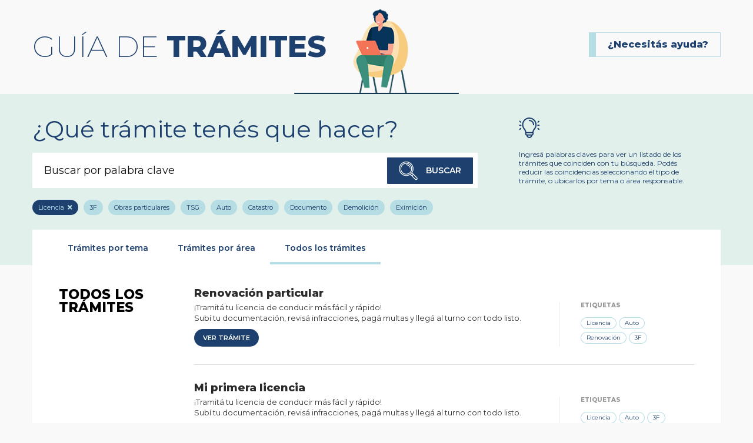

--- FILE ---
content_type: text/html; charset=UTF-8
request_url: https://guia.tresdefebrero.gov.ar/buscar/etiqueta/licencia?tab=todos
body_size: 5333
content:
<!DOCTYPE html>
<html lang="es" dir="ltr">

<head>
    <meta charset="utf-8">
    <title>Guía de Trámites - Municipalidad de Tres de Febrero</title>
    <meta name="description" content="">
    <meta name="keywords" content="">

    <meta name="siteurl" content="https://guia.tresdefebrero.gov.ar">
    <meta name="csrf" content="WBRauzeRKMwK4sLmZ3WzgEZ4WD0gth4JxJ3oD6J4">

    <meta http-equiv="Expires" content="0">
    <meta http-equiv="Last-Modified" content="0">
    <meta http-equiv="Cache-Control" content="no-cache, mustrevalidate">
    <meta http-equiv="Pragma" content="no-cache">

    <link rel="shortcut icon" href="https://guia.tresdefebrero.gov.ar/assets/icons/favicon.ico">
    <link rel="apple-touch-icon" href="icon.png">
    <link rel="icon" sizes="192x192" href="icon.png">
    <meta name="viewport" content="width=device-width, initial-scale=1">

    <link href="https://guia.tresdefebrero.gov.ar/assets/css/common.css?v=045716" rel="stylesheet" type="text/css" />
    <link href="https://guia.tresdefebrero.gov.ar/assets/css/print.css?v=045716" rel="stylesheet" type="text/css" media="print" />
    <meta name="theme-color" content="#3B93F7">

    
    <meta property="og:site_name" content="Guía de Trámites - Municipalidad de Tres de Febrero" />
    <meta property="og:type" content="article" />
    <meta property="og:title" content="Guía de Trámites - Municipalidad de Tres de Febrero" />
    <meta property="og:description" content="Guía de Trámites" />
    <meta property="og:url" content="https://guia.tresdefebrero.gov.ar/buscar/etiqueta/licencia" />
    

</head>

<body>

<!--[if IE]>
<p class="browserupgrade">You are using an <strong>outdated</strong> browser. Please <a href="https://browsehappy.com/">upgrade your browser</a> to improve your experience and security.</p>
<![endif]-->

<a class="visuallyhidden" href="#main" tabindex="0">Ir al contenido</a>

<header id="header">
    <div class="page">
        <h1>Guía de <strong>Trámites</strong></h1>
        <a href="https://guia.tresdefebrero.gov.ar/solicitar-ayuda" class="ayuda-fijo bt_form-contacto">¿Necesitás ayuda?</a>
    </div>
</header>


<main id="main" role="main">

    
    <article class="section bg tramites__header">
    <div class="page">
        <div class="row">
            <div class="col col4">
                <h2>¿Qué trámite tenés que hacer?</h2>
                <form action="https://guia.tresdefebrero.gov.ar/buscar" class="form form__search" id="buscador">
                    <input type="hidden" name="tab" value="todos">
                    <div class="field">
                        <input type="text" name="qtexto" placeholder="Buscar por palabra clave" value="" autocomplete="off">
                        <div class="form__search_result">
                                                            <p>Ingrese su búsqueda</p>
                                                    </div>
                    </div>
                    <button class="bt btSubmitSearch" type="submit"><i class="fas fa-search"></i> Buscar</button>
                                    </form>
                <ul class="tags">
                                                                                                                                                            <li class="active"><a href="https://guia.tresdefebrero.gov.ar/todos-los-tramites">Licencia</a></li>
                                                                                                                                                        <li><a href="https://guia.tresdefebrero.gov.ar/buscar/etiqueta/3f?tab=todos">3F</a></li>
                                                                                                <li><a href="https://guia.tresdefebrero.gov.ar/buscar/etiqueta/obras-particulares?tab=todos">Obras particulares</a></li>
                                                                                                <li><a href="https://guia.tresdefebrero.gov.ar/buscar/etiqueta/tsg?tab=todos">TSG</a></li>
                                                                                                <li><a href="https://guia.tresdefebrero.gov.ar/buscar/etiqueta/auto?tab=todos">Auto</a></li>
                                                                                                <li><a href="https://guia.tresdefebrero.gov.ar/buscar/etiqueta/catastro?tab=todos">Catastro</a></li>
                                                                                                <li><a href="https://guia.tresdefebrero.gov.ar/buscar/etiqueta/documento?tab=todos">Documento</a></li>
                                                                                                                                            <li><a href="https://guia.tresdefebrero.gov.ar/buscar/etiqueta/demolicion?tab=todos">Demolición</a></li>
                                                                                                <li><a href="https://guia.tresdefebrero.gov.ar/buscar/etiqueta/eximicion?tab=todos">Eximición</a></li>
                                                                                                <li><a href="https://guia.tresdefebrero.gov.ar/buscar/etiqueta/inscripcion?tab=todos">Inscripción</a></li>
                                                                                                <li><a href="https://guia.tresdefebrero.gov.ar/buscar/etiqueta/automotor?tab=todos">Automotor</a></li>
                                                                                                <li><a href="https://guia.tresdefebrero.gov.ar/buscar/etiqueta/escuela?tab=todos">Escuela</a></li>
                                                                                                <li><a href="https://guia.tresdefebrero.gov.ar/buscar/etiqueta/exencion?tab=todos">Exención</a></li>
                                                                                                <li><a href="https://guia.tresdefebrero.gov.ar/buscar/etiqueta/obra-nueva?tab=todos">Obra nueva</a></li>
                                                                                                <li><a href="https://guia.tresdefebrero.gov.ar/buscar/etiqueta/permiso-de-obra?tab=todos">Permiso de obra</a></li>
                                                                                                <li><a href="https://guia.tresdefebrero.gov.ar/buscar/etiqueta/cedem?tab=todos">CEDEM</a></li>
                                                                                                <li><a href="https://guia.tresdefebrero.gov.ar/buscar/etiqueta/certificado?tab=todos">Certificado</a></li>
                                                                                                <li><a href="https://guia.tresdefebrero.gov.ar/buscar/etiqueta/habilitaciones?tab=todos">habilitaciones</a></li>
                                                                                                <li><a href="https://guia.tresdefebrero.gov.ar/buscar/etiqueta/moto?tab=todos">Moto</a></li>
                                                                                                <li><a href="https://guia.tresdefebrero.gov.ar/buscar/etiqueta/registro?tab=todos">registro</a></li>
                                                                                                <li><a href="https://guia.tresdefebrero.gov.ar/buscar/etiqueta/salud?tab=todos">Salud</a></li>
                                                                                                <li><a href="https://guia.tresdefebrero.gov.ar/buscar/etiqueta/vehiculo?tab=todos">Vehículo</a></li>
                                                                                                <li><a href="https://guia.tresdefebrero.gov.ar/buscar/etiqueta/alta?tab=todos">Alta</a></li>
                                                                                                <li><a href="https://guia.tresdefebrero.gov.ar/buscar/etiqueta/carrera?tab=todos">Carrera</a></li>
                                                                                                <li><a href="https://guia.tresdefebrero.gov.ar/buscar/etiqueta/corregir?tab=todos">Corregir</a></li>
                                                                                                <li><a href="https://guia.tresdefebrero.gov.ar/buscar/etiqueta/cud?tab=todos">cud</a></li>
                                                                                                <li><a href="https://guia.tresdefebrero.gov.ar/buscar/etiqueta/deportes?tab=todos">deportes</a></li>
                                                                                                <li><a href="https://guia.tresdefebrero.gov.ar/buscar/etiqueta/impositiva?tab=todos">impositiva</a></li>
                                                                                                <li><a href="https://guia.tresdefebrero.gov.ar/buscar/etiqueta/infraccion?tab=todos">Infracción</a></li>
                                                                                                <li><a href="https://guia.tresdefebrero.gov.ar/buscar/etiqueta/libreta?tab=todos">Libreta</a></li>
                                                                                                <li><a href="https://guia.tresdefebrero.gov.ar/buscar/etiqueta/mi3f?tab=todos">mi3f</a></li>
                                                                                                <li><a href="https://guia.tresdefebrero.gov.ar/buscar/etiqueta/municipal?tab=todos">Municipal</a></li>
                                                                                                <li><a href="https://guia.tresdefebrero.gov.ar/buscar/etiqueta/obra-subsistente?tab=todos">Obra subsistente</a></li>
                                                                                                <li><a href="https://guia.tresdefebrero.gov.ar/buscar/etiqueta/pago?tab=todos">Pago</a></li>
                                                                                                <li><a href="https://guia.tresdefebrero.gov.ar/buscar/etiqueta/permisos?tab=todos">Permisos</a></li>
                                                                                                <li><a href="https://guia.tresdefebrero.gov.ar/buscar/etiqueta/reclamo?tab=todos">Reclamo</a></li>
                                                                                                <li><a href="https://guia.tresdefebrero.gov.ar/buscar/etiqueta/tasas?tab=todos">Tasas</a></li>
                                                                                                <li><a href="https://guia.tresdefebrero.gov.ar/buscar/etiqueta/verano?tab=todos">verano</a></li>
                                                                                                <li><a href="https://guia.tresdefebrero.gov.ar/buscar/etiqueta/vivienda?tab=todos">vivienda</a></li>
                                                                                                <li><a href="https://guia.tresdefebrero.gov.ar/buscar/etiqueta/3fcorre?tab=todos">3FCorre</a></li>
                                                                                                <li><a href="https://guia.tresdefebrero.gov.ar/buscar/etiqueta/8m?tab=todos">8M</a></li>
                                                                                                <li><a href="https://guia.tresdefebrero.gov.ar/buscar/etiqueta/90-dias?tab=todos">90 días</a></li>
                                                                                                <li><a href="https://guia.tresdefebrero.gov.ar/buscar/etiqueta/adhesion?tab=todos">Adhesión</a></li>
                                                                                                <li><a href="https://guia.tresdefebrero.gov.ar/buscar/etiqueta/ampliacion?tab=todos">AMPLIACIÓN</a></li>
                                                                                                <li><a href="https://guia.tresdefebrero.gov.ar/buscar/etiqueta/antecedentes?tab=todos">Antecedentes</a></li>
                                                                                                <li><a href="https://guia.tresdefebrero.gov.ar/buscar/etiqueta/arbitras?tab=todos">Árbitras</a></li>
                                                                                                <li><a href="https://guia.tresdefebrero.gov.ar/buscar/etiqueta/arbitros?tab=todos">Árbitros</a></li>
                                                                                                <li><a href="https://guia.tresdefebrero.gov.ar/buscar/etiqueta/arte?tab=todos">arte</a></li>
                                                                                                <li><a href="https://guia.tresdefebrero.gov.ar/buscar/etiqueta/artesanal?tab=todos">Artesanal</a></li>
                                                                                                <li><a href="https://guia.tresdefebrero.gov.ar/buscar/etiqueta/autorizacion?tab=todos">autorizacion</a></li>
                                                                                                <li><a href="https://guia.tresdefebrero.gov.ar/buscar/etiqueta/autos?tab=todos">autos</a></li>
                                                                                                <li><a href="https://guia.tresdefebrero.gov.ar/buscar/etiqueta/aventura?tab=todos">Aventura</a></li>
                                                                                                <li><a href="https://guia.tresdefebrero.gov.ar/buscar/etiqueta/baja?tab=todos">Baja</a></li>
                                                                                                <li><a href="https://guia.tresdefebrero.gov.ar/buscar/etiqueta/beneficios?tab=todos">Beneficios</a></li>
                                                                                                <li><a href="https://guia.tresdefebrero.gov.ar/buscar/etiqueta/boleta?tab=todos">Boleta</a></li>
                                                                                                <li><a href="https://guia.tresdefebrero.gov.ar/buscar/etiqueta/cambio?tab=todos">Cambio</a></li>
                                                                                                <li><a href="https://guia.tresdefebrero.gov.ar/buscar/etiqueta/capacyt?tab=todos">CAPACyT</a></li>
                                                                                                <li><a href="https://guia.tresdefebrero.gov.ar/buscar/etiqueta/castraciones?tab=todos">castraciones</a></li>
                                                                                                <li><a href="https://guia.tresdefebrero.gov.ar/buscar/etiqueta/ciudadela?tab=todos">Ciudadela</a></li>
                                                                                                <li><a href="https://guia.tresdefebrero.gov.ar/buscar/etiqueta/club?tab=todos">CLUB</a></li>
                                                                                                <li><a href="https://guia.tresdefebrero.gov.ar/buscar/etiqueta/colonia?tab=todos">Colonia</a></li>
                                                                                                <li><a href="https://guia.tresdefebrero.gov.ar/buscar/etiqueta/comercial?tab=todos">Comercial</a></li>
                                                                                                <li><a href="https://guia.tresdefebrero.gov.ar/buscar/etiqueta/comercio?tab=todos">comercio</a></li>
                                                                                                <li><a href="https://guia.tresdefebrero.gov.ar/buscar/etiqueta/comunicacion?tab=todos">Comunicación</a></li>
                                                                                                <li><a href="https://guia.tresdefebrero.gov.ar/buscar/etiqueta/conforme-a-obra?tab=todos">Conforme a Obra</a></li>
                                                                                                <li><a href="https://guia.tresdefebrero.gov.ar/buscar/etiqueta/consumidor?tab=todos">consumidor</a></li>
                                                                                                <li><a href="https://guia.tresdefebrero.gov.ar/buscar/etiqueta/corre?tab=todos">Corre</a></li>
                                                                                                <li><a href="https://guia.tresdefebrero.gov.ar/buscar/etiqueta/curso?tab=todos">curso</a></li>
                                                                                                <li><a href="https://guia.tresdefebrero.gov.ar/buscar/etiqueta/cursos?tab=todos">Cursos</a></li>
                                                                                                <li><a href="https://guia.tresdefebrero.gov.ar/buscar/etiqueta/defensa?tab=todos">Defensa</a></li>
                                                                                                <li><a href="https://guia.tresdefebrero.gov.ar/buscar/etiqueta/denuncia?tab=todos">Denuncia</a></li>
                                                                                                <li><a href="https://guia.tresdefebrero.gov.ar/buscar/etiqueta/deporte?tab=todos">Deporte</a></li>
                                                                                                <li><a href="https://guia.tresdefebrero.gov.ar/buscar/etiqueta/deportivos?tab=todos">deportivos</a></li>
                                                                                                <li><a href="https://guia.tresdefebrero.gov.ar/buscar/etiqueta/derechos?tab=todos">Derechos</a></li>
                                                                                                <li><a href="https://guia.tresdefebrero.gov.ar/buscar/etiqueta/deuda?tab=todos">Deuda</a></li>
                                                                                                <li><a href="https://guia.tresdefebrero.gov.ar/buscar/etiqueta/dicapacidad?tab=todos">dicapacidad</a></li>
                                                                                                <li><a href="https://guia.tresdefebrero.gov.ar/buscar/etiqueta/direccion?tab=todos">Dirección</a></li>
                                                                                                <li><a href="https://guia.tresdefebrero.gov.ar/buscar/etiqueta/discapacidad?tab=todos">discapacidad</a></li>
                                                                                                <li><a href="https://guia.tresdefebrero.gov.ar/buscar/etiqueta/dmad?tab=todos">DMAD</a></li>
                                                                                                <li><a href="https://guia.tresdefebrero.gov.ar/buscar/etiqueta/economia?tab=todos">Economía</a></li>
                                                                                                <li><a href="https://guia.tresdefebrero.gov.ar/buscar/etiqueta/emac?tab=todos">Emac</a></li>
                                                                                                <li><a href="https://guia.tresdefebrero.gov.ar/buscar/etiqueta/emmu?tab=todos">Emmu</a></li>
                                                                                                <li><a href="https://guia.tresdefebrero.gov.ar/buscar/etiqueta/empleo?tab=todos">Empleo</a></li>
                                                                                                <li><a href="https://guia.tresdefebrero.gov.ar/buscar/etiqueta/emprendedor?tab=todos">Emprendedor</a></li>
                                                                                                <li><a href="https://guia.tresdefebrero.gov.ar/buscar/etiqueta/empresas?tab=todos">empresas</a></li>
                                                                                                <li><a href="https://guia.tresdefebrero.gov.ar/buscar/etiqueta/enfermedades?tab=todos">enfermedades</a></li>
                                                                                                <li><a href="https://guia.tresdefebrero.gov.ar/buscar/etiqueta/escritura?tab=todos">escritura</a></li>
                                                                                                <li><a href="https://guia.tresdefebrero.gov.ar/buscar/etiqueta/estabilidad?tab=todos">Estabilidad</a></li>
                                                                                                <li><a href="https://guia.tresdefebrero.gov.ar/buscar/etiqueta/esterilizaciones?tab=todos">esterilizaciones</a></li>
                                                                                                <li><a href="https://guia.tresdefebrero.gov.ar/buscar/etiqueta/evento?tab=todos">Evento</a></li>
                                                                                                <li><a href="https://guia.tresdefebrero.gov.ar/buscar/etiqueta/experiencia?tab=todos">Experiencia</a></li>
                                                                                                <li><a href="https://guia.tresdefebrero.gov.ar/buscar/etiqueta/feria?tab=todos">Feria</a></li>
                                                                                                <li><a href="https://guia.tresdefebrero.gov.ar/buscar/etiqueta/feriante?tab=todos">Feriante</a></li>
                                                                                                <li><a href="https://guia.tresdefebrero.gov.ar/buscar/etiqueta/ferias?tab=todos">ferias</a></li>
                                                                                                <li><a href="https://guia.tresdefebrero.gov.ar/buscar/etiqueta/futbol?tab=todos">Fútbol</a></li>
                                                                                                <li><a href="https://guia.tresdefebrero.gov.ar/buscar/etiqueta/gato?tab=todos">gato</a></li>
                                                                                                <li><a href="https://guia.tresdefebrero.gov.ar/buscar/etiqueta/generales?tab=todos">Generales</a></li>
                                                                                                <li><a href="https://guia.tresdefebrero.gov.ar/buscar/etiqueta/gestores?tab=todos">Gestores</a></li>
                                                                                                <li><a href="https://guia.tresdefebrero.gov.ar/buscar/etiqueta/gimnasio?tab=todos">gimnasio</a></li>
                                                                                                <li><a href="https://guia.tresdefebrero.gov.ar/buscar/etiqueta/impuesto?tab=todos">Impuesto</a></li>
                                                                                                <li><a href="https://guia.tresdefebrero.gov.ar/buscar/etiqueta/impuestos?tab=todos">impuestos</a></li>
                                                                                                <li><a href="https://guia.tresdefebrero.gov.ar/buscar/etiqueta/industria?tab=todos">industria</a></li>
                                                                                                <li><a href="https://guia.tresdefebrero.gov.ar/buscar/etiqueta/inmueble?tab=todos">Inmueble</a></li>
                                                                                                <li><a href="https://guia.tresdefebrero.gov.ar/buscar/etiqueta/inspeccion?tab=todos">inspección</a></li>
                                                                                                <li><a href="https://guia.tresdefebrero.gov.ar/buscar/etiqueta/instructor?tab=todos">instructor</a></li>
                                                                                                <li><a href="https://guia.tresdefebrero.gov.ar/buscar/etiqueta/instructorados?tab=todos">Instructorados</a></li>
                                                                                                <li><a href="https://guia.tresdefebrero.gov.ar/buscar/etiqueta/inversiones?tab=todos">Inversiones</a></li>
                                                                                                <li><a href="https://guia.tresdefebrero.gov.ar/buscar/etiqueta/joven?tab=todos">Joven</a></li>
                                                                                                <li><a href="https://guia.tresdefebrero.gov.ar/buscar/etiqueta/jovenes?tab=todos">Jóvenes</a></li>
                                                                                                <li><a href="https://guia.tresdefebrero.gov.ar/buscar/etiqueta/jubilados?tab=todos">Jubilados</a></li>
                                                                                                <li><a href="https://guia.tresdefebrero.gov.ar/buscar/etiqueta/juventud?tab=todos">juventud</a></li>
                                                                                                <li><a href="https://guia.tresdefebrero.gov.ar/buscar/etiqueta/legales?tab=todos">Legales</a></li>
                                                                                                <li><a href="https://guia.tresdefebrero.gov.ar/buscar/etiqueta/libre-deuda?tab=todos">libre deuda</a></li>
                                                                                                <li><a href="https://guia.tresdefebrero.gov.ar/buscar/etiqueta/lideres?tab=todos">lideres</a></li>
                                                                                                <li><a href="https://guia.tresdefebrero.gov.ar/buscar/etiqueta/lideres-deportivos?tab=todos">lideres deportivos</a></li>
                                                                                                <li><a href="https://guia.tresdefebrero.gov.ar/buscar/etiqueta/mandatarios?tab=todos">Mandatarios</a></li>
                                                                                                <li><a href="https://guia.tresdefebrero.gov.ar/buscar/etiqueta/mascotas?tab=todos">mascotas</a></li>
                                                                                                <li><a href="https://guia.tresdefebrero.gov.ar/buscar/etiqueta/menores?tab=todos">menores</a></li>
                                                                                                <li><a href="https://guia.tresdefebrero.gov.ar/buscar/etiqueta/mi?tab=todos">mi</a></li>
                                                                                                <li><a href="https://guia.tresdefebrero.gov.ar/buscar/etiqueta/modificacion-de-croquis?tab=todos">Modificación de croquis</a></li>
                                                                                                <li><a href="https://guia.tresdefebrero.gov.ar/buscar/etiqueta/monotasa?tab=todos">monotasa</a></li>
                                                                                                <li><a href="https://guia.tresdefebrero.gov.ar/buscar/etiqueta/moto-escuela?tab=todos">Moto escuela</a></li>
                                                                                                <li><a href="https://guia.tresdefebrero.gov.ar/buscar/etiqueta/multifamiliar?tab=todos">Multifamiliar</a></li>
                                                                                                <li><a href="https://guia.tresdefebrero.gov.ar/buscar/etiqueta/musica?tab=todos">Música</a></li>
                                                                                                <li><a href="https://guia.tresdefebrero.gov.ar/buscar/etiqueta/negativa-municipal?tab=todos">negativa municipal</a></li>
                                                                                                <li><a href="https://guia.tresdefebrero.gov.ar/buscar/etiqueta/obra?tab=todos">Obra</a></li>
                                                                                                <li><a href="https://guia.tresdefebrero.gov.ar/buscar/etiqueta/obtencion-de-escritura?tab=todos">Obtención de escritura</a></li>
                                                                                                <li><a href="https://guia.tresdefebrero.gov.ar/buscar/etiqueta/odontologia?tab=todos">Odontología</a></li>
                                                                                                <li><a href="https://guia.tresdefebrero.gov.ar/buscar/etiqueta/oficio?tab=todos">oficio</a></li>
                                                                                                <li><a href="https://guia.tresdefebrero.gov.ar/buscar/etiqueta/oficios?tab=todos">Oficios</a></li>
                                                                                                <li><a href="https://guia.tresdefebrero.gov.ar/buscar/etiqueta/ordenanza-credito-fiscal?tab=todos">Ordenanza crédito fiscal</a></li>
                                                                                                <li><a href="https://guia.tresdefebrero.gov.ar/buscar/etiqueta/pasantia?tab=todos">pasantía</a></li>
                                                                                                <li><a href="https://guia.tresdefebrero.gov.ar/buscar/etiqueta/pasaporte?tab=todos">pasaporte</a></li>
                                                                                                <li><a href="https://guia.tresdefebrero.gov.ar/buscar/etiqueta/patente?tab=todos">Patente</a></li>
                                                                                                <li><a href="https://guia.tresdefebrero.gov.ar/buscar/etiqueta/pensionados?tab=todos">Pensionados</a></li>
                                                                                                <li><a href="https://guia.tresdefebrero.gov.ar/buscar/etiqueta/perro?tab=todos">perro</a></li>
                                                                                                <li><a href="https://guia.tresdefebrero.gov.ar/buscar/etiqueta/pileta?tab=todos">pileta</a></li>
                                                                                                <li><a href="https://guia.tresdefebrero.gov.ar/buscar/etiqueta/popular?tab=todos">Popular</a></li>
                                                                                                <li><a href="https://guia.tresdefebrero.gov.ar/buscar/etiqueta/primera?tab=todos">primera</a></li>
                                                                                                <li><a href="https://guia.tresdefebrero.gov.ar/buscar/etiqueta/profesional?tab=todos">profesional</a></li>
                                                                                                <li><a href="https://guia.tresdefebrero.gov.ar/buscar/etiqueta/proveedores?tab=todos">proveedores</a></li>
                                                                                                <li><a href="https://guia.tresdefebrero.gov.ar/buscar/etiqueta/pymes?tab=todos">pymes</a></li>
                                                                                                <li><a href="https://guia.tresdefebrero.gov.ar/buscar/etiqueta/quieroinvertir?tab=todos">Quieroinvertir</a></li>
                                                                                                <li><a href="https://guia.tresdefebrero.gov.ar/buscar/etiqueta/recreacion?tab=todos">Recreación</a></li>
                                                                                                <li><a href="https://guia.tresdefebrero.gov.ar/buscar/etiqueta/regimen?tab=todos">Régimen</a></li>
                                                                                                <li><a href="https://guia.tresdefebrero.gov.ar/buscar/etiqueta/regularizacion-de-obra?tab=todos">Regularización de obra</a></li>
                                                                                                <li><a href="https://guia.tresdefebrero.gov.ar/buscar/etiqueta/renovacion?tab=todos">Renovación</a></li>
                                                                                                <li><a href="https://guia.tresdefebrero.gov.ar/buscar/etiqueta/rigi?tab=todos">RIGI</a></li>
                                                                                                <li><a href="https://guia.tresdefebrero.gov.ar/buscar/etiqueta/rodado-menor?tab=todos">Rodado menor</a></li>
                                                                                                <li><a href="https://guia.tresdefebrero.gov.ar/buscar/etiqueta/salud-animal?tab=todos">salud animal</a></li>
                                                                                                <li><a href="https://guia.tresdefebrero.gov.ar/buscar/etiqueta/seguridad?tab=todos">seguridad</a></li>
                                                                                                <li><a href="https://guia.tresdefebrero.gov.ar/buscar/etiqueta/servicios?tab=todos">Servicios</a></li>
                                                                                                <li><a href="https://guia.tresdefebrero.gov.ar/buscar/etiqueta/show?tab=todos">Show</a></li>
                                                                                                <li><a href="https://guia.tresdefebrero.gov.ar/buscar/etiqueta/sube?tab=todos">SUBE</a></li>
                                                                                                <li><a href="https://guia.tresdefebrero.gov.ar/buscar/etiqueta/talleres?tab=todos">Talleres</a></li>
                                                                                                <li><a href="https://guia.tresdefebrero.gov.ar/buscar/etiqueta/tasas-e-impuestos?tab=todos">tasas e impuestos</a></li>
                                                                                                <li><a href="https://guia.tresdefebrero.gov.ar/buscar/etiqueta/temporada?tab=todos">Temporada</a></li>
                                                                                                <li><a href="https://guia.tresdefebrero.gov.ar/buscar/etiqueta/tierras?tab=todos">Tierras</a></li>
                                                                                                <li><a href="https://guia.tresdefebrero.gov.ar/buscar/etiqueta/transporte?tab=todos">Transporte</a></li>
                                                                                                <li><a href="https://guia.tresdefebrero.gov.ar/buscar/etiqueta/tributaria?tab=todos">Tributaria</a></li>
                                                                                                <li><a href="https://guia.tresdefebrero.gov.ar/buscar/etiqueta/unifamiliar?tab=todos">Unifamiliar</a></li>
                                                                                                <li><a href="https://guia.tresdefebrero.gov.ar/buscar/etiqueta/valuacion?tab=todos">Valuación</a></li>
                                                                                                <li><a href="https://guia.tresdefebrero.gov.ar/buscar/etiqueta/venta-impositiva?tab=todos">venta impositiva</a></li>
                                                                                                <li><a href="https://guia.tresdefebrero.gov.ar/buscar/etiqueta/viaje?tab=todos">viaje</a></li>
                                                                                                <li><a href="https://guia.tresdefebrero.gov.ar/buscar/etiqueta/zoonosis?tab=todos">zoonosis</a></li>
                                                            </ul>
            </div>
            <div class="col col2">
                <i class="far fa-lightbulb"></i>
                <p>Ingresá palabras claves para ver un listado de los trámites que coinciden con tu búsqueda. Podés reducir las coincidencias seleccionando el tipo de trámite, o ubicarlos por tema o área responsable.</p>
            </div>
        </div>
    </div>
</article>

    
    <article class="section tramites__filter">
        <div class="page">
            <div class="row">
                <div class="col col6">
                    <div class="card">
                        <ul class="tabs">
                                                            <li><a href="https://guia.tresdefebrero.gov.ar/tramites-por-tema?q=/buscar/etiqueta/licencia">Trámites por tema</a></li>
                                <li><a href="https://guia.tresdefebrero.gov.ar/tramites-por-area?q=/buscar/etiqueta/licencia">Trámites por área</a></li>
                                <li><a href="https://guia.tresdefebrero.gov.ar/todos-los-tramites?q=/buscar/etiqueta/licencia" class="active">Todos los trámites</a></li>
                                <li></li>
                                                    </ul>
                        <div class="tramites__tema">
                            <div class="col">
                                                                    <h3>Todos los trámites</h3>
                                                            </div>
                            <div class="col">
                                                                <div class="tramite_item">
                                    <p>Renovación particular</p>
                                    <p>¡Tramitá tu licencia de conducir más fácil y rápido!<br />
Subí tu documentación, revisá infracciones, pagá multas y llegá al turno con todo listo.
                                                                            </p>
                                    <ul class="tramite_item_tags">
                                        <li><p>Etiquetas</p></li>
                                                                                                                                                                                                                                            <li class="active"><a href="https://guia.tresdefebrero.gov.ar/todos-los-tramites">Licencia</a></li>
                                                                                                                                                                                                                                                                                <li><a href="https://guia.tresdefebrero.gov.ar/buscar/etiqueta/auto?tab=todos">Auto</a></li>
                                                                                                                                                                                                                                                                    <li><a href="https://guia.tresdefebrero.gov.ar/buscar/etiqueta/renovacion?tab=todos">Renovación</a></li>
                                                                                                                                                                                <li><a href="https://guia.tresdefebrero.gov.ar/buscar/etiqueta/3f?tab=todos">3F</a></li>
                                                                                                                        </ul>
                                                                            <a href="https://guia.tresdefebrero.gov.ar/tramite/440">Ver trámite</a>
                                                                    </div>
                                                                <div class="tramite_item">
                                    <p>Mi primera licencia</p>
                                    <p>¡Tramitá tu licencia de conducir más fácil y rápido!<br />
Subí tu documentación, revisá infracciones, pagá multas y llegá al turno con todo listo.
                                                                            </p>
                                    <ul class="tramite_item_tags">
                                        <li><p>Etiquetas</p></li>
                                                                                                                                                                                                                                            <li class="active"><a href="https://guia.tresdefebrero.gov.ar/todos-los-tramites">Licencia</a></li>
                                                                                                                                                                                                                                                                                <li><a href="https://guia.tresdefebrero.gov.ar/buscar/etiqueta/auto?tab=todos">Auto</a></li>
                                                                                                                                                                                                                                                                    <li><a href="https://guia.tresdefebrero.gov.ar/buscar/etiqueta/3f?tab=todos">3F</a></li>
                                                                                                                                                                                <li><a href="https://guia.tresdefebrero.gov.ar/buscar/etiqueta/primera?tab=todos">primera</a></li>
                                                                                                                                                                                <li><a href="https://guia.tresdefebrero.gov.ar/buscar/etiqueta/mi?tab=todos">mi</a></li>
                                                                                                                        </ul>
                                                                            <a href="https://guia.tresdefebrero.gov.ar/tramite/438">Ver trámite</a>
                                                                    </div>
                                                                <div class="tramite_item">
                                    <p>Renovación profesional</p>
                                    <p>¡Tramitá tu licencia de conducir más fácil y rápido!<br />
Subí tu documentación, revisá infracciones, pagá multas y llegá al turno con todo listo.
                                                                            </p>
                                    <ul class="tramite_item_tags">
                                        <li><p>Etiquetas</p></li>
                                                                                                                                                                                                                                            <li class="active"><a href="https://guia.tresdefebrero.gov.ar/todos-los-tramites">Licencia</a></li>
                                                                                                                                                                                                                                                                                                                                                                    <li><a href="https://guia.tresdefebrero.gov.ar/buscar/etiqueta/3f?tab=todos">3F</a></li>
                                                                                                                                                                                <li><a href="https://guia.tresdefebrero.gov.ar/buscar/etiqueta/autos?tab=todos">autos</a></li>
                                                                                                                        </ul>
                                                                            <a href="https://guia.tresdefebrero.gov.ar/tramite/441">Ver trámite</a>
                                                                    </div>
                                                                <div class="tramite_item">
                                    <p>Ampliar categoría</p>
                                    <p>¡Tramitá tu licencia de conducir más fácil y rápido!<br />
Subí tu documentación, revisá infracciones, pagá multas y llegá al turno con todo listo.
                                                                            </p>
                                    <ul class="tramite_item_tags">
                                        <li><p>Etiquetas</p></li>
                                                                                                                                                                                                                                            <li class="active"><a href="https://guia.tresdefebrero.gov.ar/todos-los-tramites">Licencia</a></li>
                                                                                                                                                                                                                                                                                <li><a href="https://guia.tresdefebrero.gov.ar/buscar/etiqueta/auto?tab=todos">Auto</a></li>
                                                                                                                                                                                                                                                                    <li><a href="https://guia.tresdefebrero.gov.ar/buscar/etiqueta/3f?tab=todos">3F</a></li>
                                                                                                                        </ul>
                                                                            <a href="https://guia.tresdefebrero.gov.ar/tramite/442">Ver trámite</a>
                                                                    </div>
                                                                <div class="tramite_item">
                                    <p>Mi licencia venció hace más 90 días</p>
                                    <p>¡Tramitá tu licencia de conducir más fácil y rápido!<br />
Subí tu documentación, revisá infracciones, pagá multas y llegá al turno con todo listo.
                                                                            </p>
                                    <ul class="tramite_item_tags">
                                        <li><p>Etiquetas</p></li>
                                                                                                                                                                                                                                            <li class="active"><a href="https://guia.tresdefebrero.gov.ar/todos-los-tramites">Licencia</a></li>
                                                                                                                                                                                                                                                                                <li><a href="https://guia.tresdefebrero.gov.ar/buscar/etiqueta/auto?tab=todos">Auto</a></li>
                                                                                                                                                                                                                                                                    <li><a href="https://guia.tresdefebrero.gov.ar/buscar/etiqueta/3f?tab=todos">3F</a></li>
                                                                                                                                                                                <li><a href="https://guia.tresdefebrero.gov.ar/buscar/etiqueta/90-dias?tab=todos">90 días</a></li>
                                                                                                                        </ul>
                                                                            <a href="https://guia.tresdefebrero.gov.ar/tramite/444">Ver trámite</a>
                                                                    </div>
                                                                <div class="tramite_item">
                                    <p>Duplicado por robo/pérdida/destrucción</p>
                                    <p>¡Tramitá tu licencia de conducir más fácil y rápido!<br />
Subí tu documentación, revisá infracciones, pagá multas y llegá al turno con todo listo.
                                                                            </p>
                                    <ul class="tramite_item_tags">
                                        <li><p>Etiquetas</p></li>
                                                                                                                                                                                                                                            <li class="active"><a href="https://guia.tresdefebrero.gov.ar/todos-los-tramites">Licencia</a></li>
                                                                                                                                                                                                                                                                                <li><a href="https://guia.tresdefebrero.gov.ar/buscar/etiqueta/auto?tab=todos">Auto</a></li>
                                                                                                                                                                                                                                                                    <li><a href="https://guia.tresdefebrero.gov.ar/buscar/etiqueta/3f?tab=todos">3F</a></li>
                                                                                                                        </ul>
                                                                            <a href="https://guia.tresdefebrero.gov.ar/tramite/439">Ver trámite</a>
                                                                    </div>
                                                                <div class="tramite_item">
                                    <p>Modificar datos de mi licencia</p>
                                    <p>¡Tramitá tu licencia de conducir más fácil y rápido!<br />
Subí tu documentación, revisá infracciones, pagá multas y llegá al turno con todo listo.
                                                                            </p>
                                    <ul class="tramite_item_tags">
                                        <li><p>Etiquetas</p></li>
                                                                                                                                                                                                                                            <li class="active"><a href="https://guia.tresdefebrero.gov.ar/todos-los-tramites">Licencia</a></li>
                                                                                                                                                                                                                                                                                <li><a href="https://guia.tresdefebrero.gov.ar/buscar/etiqueta/auto?tab=todos">Auto</a></li>
                                                                                                                                                                                                                                                                    <li><a href="https://guia.tresdefebrero.gov.ar/buscar/etiqueta/3f?tab=todos">3F</a></li>
                                                                                                                        </ul>
                                                                            <a href="https://guia.tresdefebrero.gov.ar/tramite/443">Ver trámite</a>
                                                                    </div>
                                                            </div>
                        </div>
                    </div>
                </div>
            </div>
        </div>

    </article>

    <article class="section">
        <div class="page s_ac">
            <div class="row">
                <div class="col col4">
                    <h3>¿No encontraste lo que estabas buscando?</h3>
                    <a href="https://www.tresdefebrero.gov.ar/" target="_blank" class="bt"><i class="fas fa-external-link-alt"></i> Navegar el sitio</a>
                    <a href="https://www.tresdefebrero.gov.ar/telefonos-utiles-y-cavs/" target="_blank" class="bt"><i class="fas fa-comment-dots"></i> Contactos</a>
                </div>
            </div>
        </div>
    </article>


</main>

<a href="#" id="bt_top"><i class="fas fa-chevron-up"></i><span>Volver al inicio</span></a>

<footer id="footer">
    <div class="page">
        <p>© Copyright - Municipalidad de Tres de Febrero</p>
    </div>
</footer>

<div id="loading">
</div>

<div id="toast">
    <p></p>
</div>

<div id="modalWrapper">

    <div class="bt_modalClose"></div>

    <div id="" class="modal">
        <a href="#" class="bt_modalClose"><i class="fas fa-times"></i></a>
        <div class="modalHeader">
            <h3></h3>
        </div>
        <div class="modalContent">
            <p></p>
        </div>
        <div class="modalFooter">
            <a href="#" class="bt btG">Cerrar</a>
        </div>
    </div>

</div>

<link rel="stylesheet" href="https://use.fontawesome.com/releases/v5.6.3/css/all.css" integrity="sha384-UHRtZLI+pbxtHCWp1t77Bi1L4ZtiqrqD80Kn4Z8NTSRyMA2Fd33n5dQ8lWUE00s/" crossorigin="anonymous">

<div id="form-contacto" style="visibility: hidden;">
    <form action="https://guia.tresdefebrero.gov.ar/solicitar-ayuda" method="post" class="form card">
        <input type="hidden" name="_token" value="WBRauzeRKMwK4sLmZ3WzgEZ4WD0gth4JxJ3oD6J4">
        <a href="#" class="bt_form-contacto-close"><i class="fas fa-times"></i></a>
        <h3>Envianos tu consulta</h3>
        <div class="field">
            <label>Nombre</label>
            <input type="text" name="nombre" value="" class="nombre" placeholder="Ingresá tu nombre">
        </div>
        <div class="field">
            <label>Correo electrónico</label>
            <input type="email" name="email" value="" class="email" placeholder="Ingresá tu correo electrónico">
        </div>
        <div class="field">
            <label>Teléfono (opcional)</label>
            <input type="text" name="telefono" value="" class="telefono" placeholder="Ingresá tu teléfono">
        </div>
                <div class="field">
            <label for="consulta">Consulta</label>
            <textarea name="consulta" rows="3" placeholder="Ingresá la consulta"></textarea>
        </div>
        <!-- <div class="form-msg envio-ok"><p>Tu consulta fue enviada correctamente</p></div> -->
        <button class="bt" type="submit" id="bt_enviar-form-consulta"><i class="fas fa-paper-plane"></i> Enviar</button>
    </form>
</div>



<script type="text/javascript" src="https://guia.tresdefebrero.gov.ar/assets/js/libs/jquery-3.3.1.min.js"></script>
<script type="text/javascript" src="https://guia.tresdefebrero.gov.ar/assets/js/tools-validation.js?v=045716"></script>
<script type="text/javascript" src="https://guia.tresdefebrero.gov.ar/assets/js/functions.js?v=045716"></script>

<!-- Global site tag (gtag.js) - Google Analytics -->
<script async src="https://www.googletagmanager.com/gtag/js?id=G-8TNSRRVLSM"></script>
<script>
    window.dataLayer = window.dataLayer || [];
    function gtag(){dataLayer.push(arguments);}
    gtag('js', new Date());

    gtag('config', 'G-8TNSRRVLSM');
</script>

</body>

</html>
